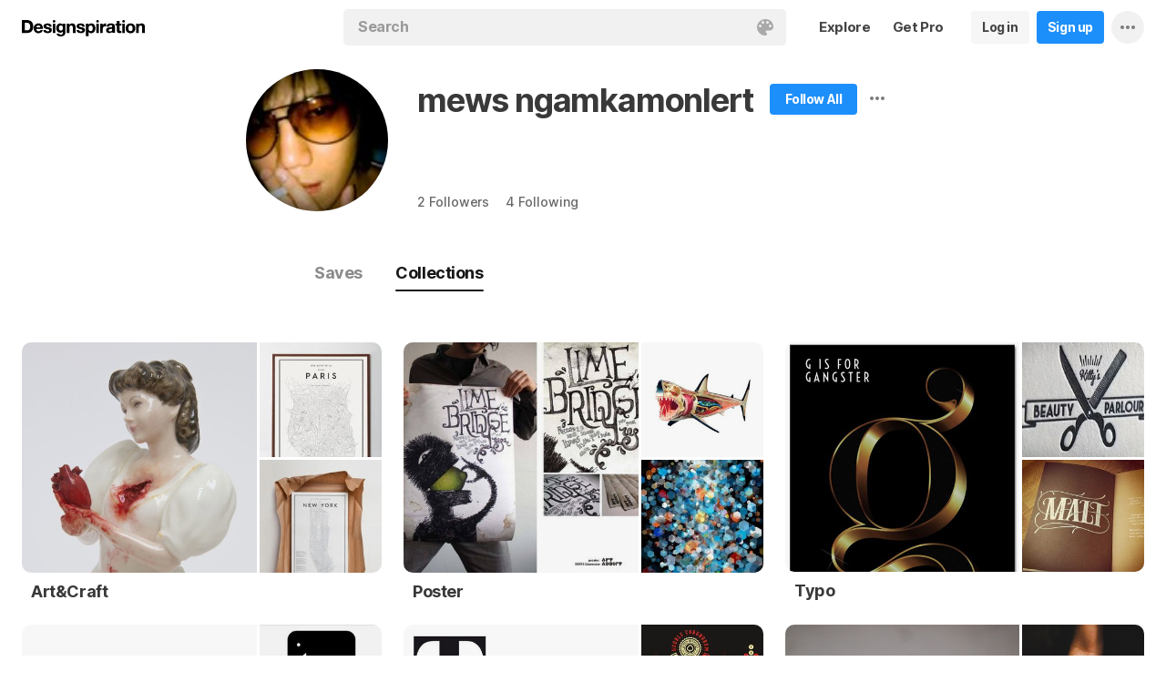

--- FILE ---
content_type: text/html; charset=UTF-8
request_url: https://www.designspiration.com/muse/
body_size: 9491
content:
<!DOCTYPE html>
<html lang="en" class="en Light" data-controller="profile profileCollections" data-page="profile-collections" data-an="User Profiles|Profile Collections|1">
<head>

<meta http-equiv="Content-Type" content="text/html;charset=UTF-8">
<meta http-equiv="x-dns-prefetch-control" content="on">
<meta name="viewport" content="width=device-width, initial-scale=1.0, minimum-scale=1.0, user-scalable=no">

<link rel="dns-prefetch" href="https://s.dspncdn.com">
<link rel="preconnect" href="https://s.dspncdn.com">
<link rel="dns-prefetch" href="https://dspncdn.com">
<link rel="preconnect" href="https://dspncdn.com">

<link rel="preload" href="https://s.dspncdn.com/a1/webapp/fonts/Inter/Inter-roman-var.woff2" as="font" type="font/woff2" crossorigin="anonymous">
<link rel="preload" href="https://s.dspncdn.com/a1/webapp/fonts/Inter/Inter-italic-var.woff2" as="font" type="font/woff2" crossorigin="anonymous">

<title>Collections mews ngamkamonlert (@muse) has discovered on Designspiration</title>

<meta name="description" content="Find inspiration from mews ngamkamonlert (@muse) on Designspiration.">

<meta name="keywords" content="designspiration, designinspiration, designspirations, moodboards, inspiration, design inspiration, discover inspiration, image search, dspn, photography inspiration, architecture inspiration, web design inspiration">

<meta name="referrer" content="origin-when-cross-origin">
<meta name="csrf-name" content="X_CSRF_TOKEN">
<meta name="csrf-token" content="db1be43c42a324aeec57a7e54020bd791d38b4ae75139f9cdcfb46f248098334">
<link rel="apple-touch-icon" href="https://s.dspncdn.com/a1/webapp/img/favicons/apple-touch-icon-144x144.png">
<link rel="icon" href="https://s.dspncdn.com/a1/webapp/img/favicons/favicon-32x32.png">

<link rel="search" type="application/opensearchdescription+xml" href="/opensearch.xml" title="Designspiration">
<link rel="publisher" href="https://plus.google.com/+designspiration">


<link rel="canonical" href="https://www.designspiration.com/muse/">

<meta name="application-name" content="Designspiration">
<meta name="msapplication-TileColor" content="#FFFFFF">
<meta name="msapplication-TileImage" content="https://s.dspncdn.com/a1/webapp/img/favicons/mstile-144x144.png">
<meta name="theme-color" content="#FFFFFF" property="theme-color">

<meta name="twitter:card" content="summary_large_image">
<meta name="twitter:site" content="@designspiration">
<meta name="twitter:url" content="https://www.designspiration.com/muse/">
<meta name="twitter:title" content="Collections mews ngamkamonlert (@muse) has discovered on Designspiration">
<meta name="twitter:description" content="Find inspiration from mews ngamkamonlert (@muse) on Designspiration.">
<meta name="twitter:image" content="https://dspncdn.com/a1/avatars/400x/03/99/03998b6fa547b28f5bba048563617fe2.jpg">

<meta property="fb:app_id" content="129861400415426">
<meta property="og:site_name" content="Designspiration">
<meta property="og:url" content="https://www.designspiration.com/muse/">
<meta property="og:title" content="Collections mews ngamkamonlert (@muse) has discovered on Designspiration">
<meta property="og:description" content="Find inspiration from mews ngamkamonlert (@muse) on Designspiration.">
<meta property="og:image" content="https://dspncdn.com/a1/avatars/400x/03/99/03998b6fa547b28f5bba048563617fe2.jpg">
<meta property="og:type" content="website">

<link rel="stylesheet" type="text/css" href="https://s.dspncdn.com/a1/webapp/css/pages/desktop-472dbb35.css" media="all">
<link rel="stylesheet" type="text/css" href="https://s.dspncdn.com/a1/webapp/css/pages/profile-0ea098ca.css" media="all">


<script type="text/javascript">var App={config:{"BASE_URL":"https:\/\/www.designspiration.com","CDN_LOCAL":"https:\/\/s.dspncdn.com\/a1\/webapp","IMG_URL":"https:\/\/dspncdn.com\/a1","DEBUG":false,"DEVELOPMENT":false,"isLoggedIn":false,"isSubscriber":false,"isEmailConfirmed":null,"gridItemWidth":236,"gridItemMaxHeight":600,"gridItemGutter":24,"gridMinColumns":2,"gridMaxColumns":9,"lastAccessUI":"signup","fb_auth_app_id":"129861400415426","fb_graph_version":"v8.0","g_auth_client_id":"167338216752-gm3r3tnodgm7nfbigdqk61678gvk0gdl.apps.googleusercontent.com","g_rc_idv2":"6LfO5JgnAAAAAPUAY8At06mha-1AXR468pJ84DrA","stripe":"pk_live_aYMhNb4xKtWxpOD5VZkiX0SJ","proPlanMo":5,"proPlanYr":50,"gaEnabled":true,"gaAccountNumber":"G-XWM7TRSE8F","user":{"userID":false,"username":null,"displayName":null,"colorMode":"Light","survey":false}},COMPONENTS:{"account-verification":"ucekvdjB45AEbAzcxsmE7zh1","acquisition-announcement":"u42tDzpr0wjm4heeavtqwjlm","alert":"AuAyB060rs6uqsB826nAnset","autocomplete":"n1mgtCq4mDhp3av3w45rzd81","cancel-subscription":"q5tlb0v1l0ky1177orzyo21g","change-password":"u4aeAtg7kau4o3Bmosdd7icd","change-plan":"5ohhobtCyf0cB20hpsvCklkq","collection-collaboration":"5l0uf6bij2866347z5gjaqex","color-search":"glE6EsnqouB4nBn6mooy2490","create-collection":"tpAqmx40jdfk20zE67671jta","create-subscription":"wl5mpucoC76fcxeh39ys0e6a","create-vision":"nf4Dwv2qvE4rxo9c9j9BjEdA","delete-account-request":"ypwju993gs028Bui5j6c1uA1","edit-collection":"tborgdixnzdm1f8BClwEjAdq","edit-save":"yu7CnigwqE8t6tkC5Aju5smx","feature-announcement":"AynoylpEx8yclD8Bms7cp6vk","login-pro":"hhpywEax8ckuatlBghdqtoDu","login":"7Ajfeuuy61vyqdgqfszxl0e0","renew-subscription":"mroAh47ei2DEmz7Arqw2Extd","report":"x83slfzwAoE61E3e3luBnh6v","save-closeup":"klbBl1gesu8dxEazo14ss2f9","save-from-website":"cEfzdD4jje9C6Agu62bgy00E","save-to-collection":"b9Aep1mv98n5AB45hps646u2","share":"5iw4eqbq1i5jlylmqbt5eyx6","signup-pro":"vlo027zEzzm2dswl6y56vcm6","signup":"0rm2Bfmh4kkofhshlAfqqbrE","survey":"xqg9u5ucrEt89mysa7mn0e5m","update-card":"wtjntrjhCthpi96zhbvl2C3A","upload-media":"zj8z0mfxhouDB2xDy7lbvcue","visual-search":"bd3C0AyvvhBfra2wfsAdbtow"},data:false,browser:{height:0,width:0,pageHeight:0,pageWidth:0,init:function(){this.height=this.getWindowHeight(),this.width=this.pageWidth=this.getWindowWidth()},getPageHeight:function(){var t=document.body,e=document.documentElement;return Math.max(Math.max(t.scrollHeight,e.scrollHeight),Math.max(t.offsetHeight,e.offsetHeight),Math.max(t.clientHeight,e.clientHeight))},getWindowHeight:function(){return document.documentElement.clientHeight||window.innerHeight},getWindowWidth:function(){return document.documentElement.clientWidth||document.body.scrollWidth||window.innerWidth},getViewportHeight:function(){return window.innerHeight}}};App.browser.init();</script>

<script defer type="text/javascript" src="https://s.dspncdn.com/a1/webapp/js/desktop-427ced75.js"></script>

<script>var PaginationParams={"next":null,"prev":null,"current":1,"has_more":false,"id":null,"max_viewable":2};</script>
</head>

<body>
    <div class="App ProfileCollections Profile">
	    <div class="Header">
	<div class="headerContainer">
		<div class="logoContainer">
	        <a href="/" class="logoLink">
	            <svg xmlns="http://www.w3.org/2000/svg" width="136" height="18"><path d="M6.104.078H0v14.087h6.104c4 0 6.417-2.66 6.417-7.122 0-4.226-2.504-6.965-6.417-6.965zm-.235 11.27H3.287V2.974h2.035c2.66 0 3.835 1.33 3.835 4.383 0 3.6-2.27 4-3.287 4zM35.374 0c-.783 0-1.487.626-1.487 1.4s.626 1.4 1.487 1.4c.783 0 1.487-.626 1.487-1.4S36.156 0 35.374 0zm1.408 4h-2.896v10.252h2.896V4zm8.298 1.176c-.626-1.017-1.565-1.487-2.974-1.487-3.052 0-4.383 2.66-4.383 5.087 0 3.2 1.643 5.165 4.383 5.165 1.33 0 2.426-.548 2.974-1.4v1.096c0 .783-.235 1.4-.626 1.878-.4.4-.86.548-1.565.548-1.017 0-1.644-.4-1.878-1.096h-2.974C38.27 17.06 40.462 18 42.497 18c4.383 0 5.322-2.504 5.322-4.54V4H45v1.174h.078zM42.8 11.66c-2.035 0-2.2-2.27-2.2-2.974 0-1.33.548-2.817 2.2-2.817 1.878 0 2.27 1.643 2.27 3.052s-.704 2.74-2.27 2.74zm33.27-7.98c-1.33 0-2.348.47-2.974 1.4V3.992H70.28v13.774h2.896V13.07c.626.86 1.8 1.4 2.974 1.4 3.13 0 4.54-2.74 4.54-5.322.078-2.504-1.174-5.478-4.617-5.478zm-.548 8.53c-2.113 0-2.348-2.2-2.348-3.13s.235-3.2 2.348-3.2c1.722 0 2.348 1.643 2.348 3.2 0 1.174-.313 3.13-2.348 3.13zm9-8.22h-2.896v10.252h2.896V4zm-1.41-4c-.783 0-1.487.626-1.487 1.4s.626 1.4 1.487 1.4c.783 0 1.487-.626 1.487-1.4S83.897 0 83.114 0zm9.468 7.044V3.757h-.078c-.235-.078-.47-.078-.626-.078-1.33 0-2.504.86-3.2 2.035V3.992h-2.74v10.252h2.896V9.86c0-1.957.86-2.974 2.66-2.974.313 0 .704.078 1.017.157h.078zm9.548 4.852V6.73c0-2.035-1.487-3.052-4.54-3.052-2.2 0-4.383.783-4.54 3.365V7.2h2.817v-.078c.078-1.017.548-1.487 1.643-1.487 1.017 0 1.644.235 1.644 1.252 0 .86-1.017 1.017-2.348 1.096-.313 0-.626.078-.86.078-1.722.235-3.522.783-3.522 3.13 0 1.878 1.33 3.13 3.522 3.13 1.33 0 2.504-.4 3.365-1.174 0 .235.078.548.157.86v.078h2.974l-.078-.157c-.157-.235-.235-1.017-.235-2.035zm-2.974-1.644c0 1.487-.704 2.27-2.2 2.27-1.096 0-1.644-.4-1.644-1.174 0-.86.626-1.174 1.565-1.4.235 0 .47-.078.626-.078.626-.078 1.174-.157 1.565-.4v.783h.078zm8.06-9.312h-2.896v3.052h-1.643v2.035h1.643v5.87c0 2.2 1.722 2.504 3.287 2.504l1.644-.078h.078v-2.348h-.078c-.235.078-.548.078-.86.078-.86 0-1.096-.235-1.096-1.096v-5h2.035V3.992h-2.113V.94zm4.46-.94c-.782 0-1.487.626-1.487 1.4s.626 1.4 1.487 1.4c.783 0 1.487-.626 1.487-1.4-.078-.783-.704-1.4-1.487-1.4zm1.41 4h-2.896v10.252h2.896V4zm6.183-.3c-3.2 0-5.322 2.113-5.322 5.4s2.113 5.4 5.322 5.4 5.322-2.113 5.322-5.4-2.113-5.4-5.322-5.4zm0 8.53c-2.035 0-2.348-1.957-2.348-3.13s.313-3.13 2.348-3.13 2.348 1.957 2.348 3.13-.313 3.13-2.348 3.13zm11.974-8.532c-1.252 0-2.426.626-3.052 1.565V4h-2.74v10.252h2.896V8.53c0-1.643.626-2.504 1.956-2.504 1.174 0 1.8.704 1.8 2.426v5.8h2.974v-6.26c0-2.2-.704-4.383-3.835-4.304zm-76.148 0c-1.252 0-2.426.626-3.052 1.565V4h-2.74v10.252H52.2V8.53c0-1.643.626-2.504 1.957-2.504 1.174 0 1.8.704 1.8 2.426v5.8h2.974v-6.26c0-2.2-.704-4.383-3.835-4.304zm10.956 4.305c-.235-.078-.548-.078-.783-.157-1.252-.235-2.348-.47-2.348-1.252s.94-.86 1.487-.86c1.174 0 1.722.47 1.8 1.33v.078h2.817v-.078c-.235-2.74-2.583-3.287-4.54-3.287-.94 0-2.66.157-3.678 1.174-.548.548-.783 1.252-.704 2.113.078 1.878 1.956 2.504 3.444 2.817 1.956.4 2.896.626 2.896 1.4 0 .86-.94 1.174-1.722 1.174-1.174 0-1.956-.548-2.035-1.487v-.078H59.87v.078c.157 2.2 1.957 3.444 4.774 3.444 1.4 0 4.696-.313 4.696-3.6-.078-1.8-1.644-2.426-3.287-2.817zm-36.312 0c-.235-.078-.548-.078-.783-.157-1.252-.235-2.348-.47-2.348-1.252s.94-.86 1.487-.86c1.174 0 1.722.47 1.8 1.33v.078h2.817v-.078c-.235-2.74-2.583-3.287-4.54-3.287-.94 0-2.66.157-3.678 1.174-.548.548-.783 1.252-.704 2.113.078 1.878 1.957 2.504 3.443 2.817 1.957.4 2.896.626 2.896 1.4 0 .86-.94 1.174-1.722 1.174-1.174 0-1.957-.548-2.035-1.487v-.078H23.48v.078c.157 2.2 1.956 3.444 4.774 3.444 1.4 0 4.696-.313 4.696-3.6.078-1.8-1.565-2.426-3.2-2.817zM18.236 3.68c-3.052 0-5.244 2.27-5.244 5.4 0 3.2 2.113 5.4 5.244 5.4 2.426 0 4.07-1.174 4.774-3.443v-.078h-2.583v.078c-.157.626-1.096 1.252-2.113 1.252-1.487 0-2.27-.783-2.426-2.426h7.278v-.078c.078-1.8-.4-3.522-1.487-4.617-.783-1.017-2.035-1.487-3.443-1.487zm-2.27 4.226c.078-.783.626-1.957 2.2-1.957 1.487 0 1.957 1.096 2.113 1.957h-4.304z"></path></svg>	        </a>
		</div>

		<div class="rightHeaderContent">
			<ul class="navItems">

										

					<li class="navItem hideableNavItem">
						<a href="/explore/" class="textHeaderButton">
							<span>Explore</span>
						</a>
	                </li>

					<li class="navItem lastNextNavItem hideableNavItem">
						<a href="/pro/" class="textHeaderButton getProButton">
							<span>Get Pro</span>
						</a>
	                </li>

					<li class="navItem hideableNavItem">
						<a href="/login/" class="loginHeaderButton">
							<span>Log in</span>
						</a>
					</li>
	
					<li class="navItem hideableNavItem">
						<a href="/signup/" class="signupHeaderButton">
							<span>Sign up</span>
						</a>
					</li>

				
				<li class="navItem">
					<button type="button" class="more dropdownTrigger btn" data-type="more">
						<span class="moreDropdownContainer">
							<svg xmlns="http://www.w3.org/2000/svg" width="16" height="4" fill-rule="evenodd">
								<path d="M2 0a2 2 0 1 0 0 4 2 2 0 1 0 0-4m6 0a2 2 0 1 0 0 4 2 2 0 1 0 0-4m6 0a2 2 0 1 0 0 4 2 2 0 1 0 0-4"></path>
							</svg>
						</span>
					</button>

					<div class="dropdown module moreDropdown" data-pos="right">
					    <div class="moduleContainer">
						    <div class="dropdownCaret">
						        <div class="dropdownCaretOuter up"></div>
						        <div class="dropdownCaretInner up"></div>		    
						    </div>

					        <div class="dropdownContainer">
					            <ul class="dropNavItems">							
														
					                <li class="loginAndSignup">
										<a href="/login/" class="loginHeaderButton">
											<span>Log in</span>
										</a>

										<a href="/signup/" class="signupHeaderButton">
											<span>Sign up</span>
										</a>
					                </li>
								
					                <li>
					                    <a href="/about/" class="dropNavItem">About</a>
					                </li>

					                <li>
					                    <a href="/pro/" class="dropNavItem">Pro Account</a>
					                </li>

					                <li>
					                    <a href="https://blog.designspiration.com" class="dropNavItem">News &amp; Updates</a>
					                </li>

					                <li>
					                    <a href="/about/support/" class="dropNavItem">Support</a>
					                </li>

					                <li>
					                    <a href="/sitemap/users/a/" class="dropNavItem">Sitemap</a>
					                </li>
	
					                <li class="line"></li>

					                <li>
					                    <a href="/" class="dropNavItem">Back to Home</a>
					                </li>
					            </ul>
					        </div>
					    </div>
					
					    <div class="moduleOverlay canClose"></div>
					</div>
				</li>
				
				<li class="navItem">
									</li>
			</ul>
		</div>

		<div class="centerHeaderContent">
		    <div class="searchForm">
	        	<form action="/search/" method="GET" name="search">
					<div class="background">
						<ul class="searchTray">
							<li class="searchTokenItem tokenInput">
								<input autocomplete="off" type="text" name="q" class="field" data-text="Search" placeholder="Search">
								
								<div class="searchIcons">
									
									<button class="colorSearchTrigger">
										<svg class="colorSearchIcon" width="18" height="18" viewBox="0 0 18 18" fill="none" xmlns="http://www.w3.org/2000/svg">
											<path fill-rule="evenodd" clip-rule="evenodd" d="M0 9c0 4.97 4.5 9 8.635 9 2.92 0 2.554-1.946 1.946-2.554s-1.095-1.094-.973-1.824c.1-.6.608-1.095 1.703-1.095h1.58c1.338 0 2.797-.243 3.65-.973C17.514 10.72 18 9.486 18 8.15 18 3.77 14.28 0 9.243 0S0 4.03 0 9zm4.986-1.46A1.46 1.46 0 0 1 3.527 9a1.46 1.46 0 0 1-1.459-1.459 1.46 1.46 0 0 1 1.459-1.459 1.46 1.46 0 0 1 1.459 1.459zM14.473 9a1.46 1.46 0 0 0 1.46-1.459 1.46 1.46 0 0 0-1.46-1.459 1.46 1.46 0 0 0-1.459 1.459A1.46 1.46 0 0 0 14.473 9zm-1.46-5.35a1.46 1.46 0 0 1-1.46 1.459 1.46 1.46 0 0 1-1.46-1.459 1.46 1.46 0 0 1 1.46-1.459 1.46 1.46 0 0 1 1.46 1.459zm-6.568 1.46a1.46 1.46 0 0 0 1.459-1.459 1.46 1.46 0 0 0-1.459-1.459 1.46 1.46 0 0 0-1.459 1.459 1.46 1.46 0 0 0 1.459 1.459z"></path>
										</svg>
									</button>

																	</div>
							</li>
						</ul>
					</div>
				</form>
		
	            <div class="searchSuggestions">
	<div class="canClose"></div>
	<div class="searchSuggestionAligner">
		<div class="searchSuggestionContainer">
			<ul class="suggestionTray"></ul>

<!--
			<div class="paletteSuggestionContainer">
				<span class="trayTitle">Palettes</span>
								
				<div class="paletteSuggestions">
					<div class="horizontalScroller">
					  	<div class="outerHorizontalScroller">
						    <div class="innerHorizontalScroller">
					        	<ul class="scrollerGuide"></ul>
				        	</div>
					    </div>
	
						<button class="prevShift">
							<svg xmlns="http://www.w3.org/2000/svg" width="9" height="15">
								<path d="M8.6 12.73L3.26 7.5 8.6 2.27c.256-.248.4-.586.4-.94s-.144-.69-.4-.94c-.534-.523-1.383-.523-1.916 0L.4 6.548c-.534.523-.534 1.368 0 1.89l6.283 6.17c.534.523 1.383.523 1.916 0 .256-.248.4-.586.4-.94s-.144-.69-.4-.94z"></path>
							</svg>
						</button>
						
						<button class="nextShift active">
							<svg xmlns="http://www.w3.org/2000/svg" width="9" height="15">
								<path d="M.4 12.73L5.74 7.5.4 2.27c-.256-.248-.4-.586-.4-.94S.144.64.4.392c.534-.523 1.383-.523 1.916 0L8.6 6.548c.534.523.534 1.368 0 1.89l-6.283 6.17c-.534.523-1.383.523-1.916 0-.256-.248-.4-.586-.4-.94s.144-.69.4-.94z"></path>
							</svg>
						</button>
					</div>
				</div>
			</div>
			
			<div class="colorSuggestionContainer">
				<span class="trayTitle">Colors</span>
								
				<div class="colorSuggestions">
					<div class="horizontalScroller">
					  	<div class="outerHorizontalScroller">
						    <div class="innerHorizontalScroller">
					        	<ul class="scrollerGuide"></ul>
				        	</div>
					    </div>
	
						<button class="prevShift">
							<svg xmlns="http://www.w3.org/2000/svg" width="9" height="15">
								<path d="M8.6 12.73L3.26 7.5 8.6 2.27c.256-.248.4-.586.4-.94s-.144-.69-.4-.94c-.534-.523-1.383-.523-1.916 0L.4 6.548c-.534.523-.534 1.368 0 1.89l6.283 6.17c.534.523 1.383.523 1.916 0 .256-.248.4-.586.4-.94s-.144-.69-.4-.94z"></path>
							</svg>
						</button>
						
						<button class="nextShift active">
							<svg xmlns="http://www.w3.org/2000/svg" width="9" height="15">
								<path d="M.4 12.73L5.74 7.5.4 2.27c-.256-.248-.4-.586-.4-.94S.144.64.4.392c.534-.523 1.383-.523 1.916 0L8.6 6.548c.534.523.534 1.368 0 1.89l-6.283 6.17c-.534.523-1.383.523-1.916 0-.256-.248-.4-.586-.4-.94s.144-.69.4-.94z"></path>
							</svg>
						</button>
					</div>
				</div>
			</div>
-->

		</div>
	</div>
</div>		    </div>
		</div>
	</div>
</div>
	    <div class="AppContent">		    
        	<div class="profileHeader">
	<div class="profileHeaderContainer">
		<div class="profilePictureWrapper">
			<a href="/muse/" class="profilePictureContainer" style="background-color:#bb8750;">
				<img alt="mews ngamkamonlert" src="https://dspncdn.com/a1/avatars/100x/03/99/03998b6fa547b28f5bba048563617fe2.jpg" class="profilePicture" srcset="https://dspncdn.com/a1/avatars/100x/03/99/03998b6fa547b28f5bba048563617fe2.jpg 1x, https://dspncdn.com/a1/avatars/400x/03/99/03998b6fa547b28f5bba048563617fe2.jpg 2x">		
			</a>
					
		</div>
		
		<div class="profileDetails clearfix">
			<div class="profileNameAndFollow">
				<div class="profileNameBumper">
					<h1><a href="/muse/" class="profileDisplayName">mews ngamkamonlert</a></h1>
				</div>

				<div class="profileActionContainer">
																		<a href="/signup/?referrer=%2Fmuse%2F" class="profileSignup">
								<span>Follow All</span>	    				
							</a>
						
															<div class="profileMoreContainer" data-id="60130">
						<button type="button" class="profileMore dropdownTrigger" data-type="more">
							<span></span>
						</button>

						<div class="dropdown module moreDropdown" data-pos="right">
							<div class="moduleContainer">
								<div class="dropdownCaret">
									<div class="dropdownCaretOuter up"></div>
									<div class="dropdownCaretInner up"></div>		    
								</div>

								<div class="dropdownContainer round3px">
									<ul class="dropNavItems">
										<li>
											<button type="button" class="reportTrigger dropNavItem" data-url="muse">Report</button>
										</li>
						
										<li>
											<button type="button" class="shareTrigger dropNavItem">Share Profile</button>
										</li>
									</ul>
								</div>
							</div>
						
							<div class="moduleOverlay canClose"></div>
						</div>
					</div>
									</div>
			</div>

			<p class="profileDescription"></p>

						<div class="profileWebsiteContainer">
				<a href="" rel="nofollow" target="_blank" class="profileWebsite website" title="Visit Website">
									</a>
			</div>
			
			<div class="profileSubDetails">

								
				<a href="/muse/followers/" class="profileSubLink" title="2 Followers">2 <span>Followers</span></a><a href="/muse/following/" class="profileSubLink" title="4 Following">4 <span>Following</span></a>
			</div>
		</div>

		<div class="profileNavToggle">
			<div class="profileToggleSection savesToggle">
				<a href="/muse/saves/" class="profileToggle">Saves</a>
			</div>

			<div class="profileToggleSection collectionsToggle">
				<a href="/muse/" class="profileToggle active">Collections</a>
			</div>

					</div>
	</div>
</div>

			<div class="gridItemsContainer">
				<div class="content gridItems collectionItems">
										
											
	<div class="gridItem collection" data-id="1714888947832">
	    <div class="gridItemWrapper">
	        <div class="gridItemInnerWrap">
	    		<div class="gridItemDisplay">
	    			<a href="/muse/art-craft/" class="gridItemTrigger">
	    			    <div class="cover" style="background-image:url(https://dspncdn.com/a1/media/472x/b3/c7/cf/b3c7cfaf4c69555e2133b32c060e1aee.jpg);">
		    			    <div class="dim"></div>
	    			    </div>
	
	                    <div class="thumbs">
	                        	                        							<div class="thumb"style="background-image:url(https://dspncdn.com/a1/media/236x/4f/76/82/4f768277e05879078301a780c6eb41b4.jpg);">
								<div class="dim"></div>
							</div>
	                        	                        							<div class="thumb"style="background-image:url(https://dspncdn.com/a1/media/236x/e4/0e/82/e40e82d3c8b68a63a6d4becf4cb8e1a5.jpg);">
								<div class="dim"></div>
							</div>
	                        	                    </div>
	    			</a>
	
	    				    		</div>
	
				<div class="detail">
		            <a href="/muse/art-craft/" class="name">Art&amp;Craft</a>
		
		            <span class="icons">
												            </span>
				</div>
	        </div>
	    </div>
	</div>
	
	<div class="gridItem collection" data-id="1714888949512">
	    <div class="gridItemWrapper">
	        <div class="gridItemInnerWrap">
	    		<div class="gridItemDisplay">
	    			<a href="/muse/poster/" class="gridItemTrigger">
	    			    <div class="cover" style="background-image:url(https://dspncdn.com/a1/media/472x/c9/bf/2d/c9bf2de513211d6e87e315663cca3791.jpg);">
		    			    <div class="dim"></div>
	    			    </div>
	
	                    <div class="thumbs">
	                        	                        							<div class="thumb"style="background-image:url(https://dspncdn.com/a1/media/236x/9e/8a/aa/9e8aaacb7a8656409ecedde8544598d1.jpg);">
								<div class="dim"></div>
							</div>
	                        	                        							<div class="thumb"style="background-image:url(https://dspncdn.com/a1/media/236x/90/c3/6b/90c36b2d74f0e345582e951efde11f32.jpg);">
								<div class="dim"></div>
							</div>
	                        	                    </div>
	    			</a>
	
	    				    		</div>
	
				<div class="detail">
		            <a href="/muse/poster/" class="name">Poster</a>
		
		            <span class="icons">
												            </span>
				</div>
	        </div>
	    </div>
	</div>
	
	<div class="gridItem collection" data-id="1714889116014">
	    <div class="gridItemWrapper">
	        <div class="gridItemInnerWrap">
	    		<div class="gridItemDisplay">
	    			<a href="/muse/typo/" class="gridItemTrigger">
	    			    <div class="cover" style="background-image:url(https://dspncdn.com/a1/media/472x/95/91/6e/95916e8554a95aa99b62faf656b09cab.jpg);">
		    			    <div class="dim"></div>
	    			    </div>
	
	                    <div class="thumbs">
	                        	                        							<div class="thumb"style="background-image:url(https://dspncdn.com/a1/media/236x/41/36/73/4136739d3610985264d60a14149b1ef7.jpg);">
								<div class="dim"></div>
							</div>
	                        	                        							<div class="thumb"style="background-image:url(https://dspncdn.com/a1/media/236x/93/1d/6c/931d6cf3c37c88e65eba190e627f85a1.jpg);">
								<div class="dim"></div>
							</div>
	                        	                    </div>
	    			</a>
	
	    				    		</div>
	
				<div class="detail">
		            <a href="/muse/typo/" class="name">Typo</a>
		
		            <span class="icons">
												            </span>
				</div>
	        </div>
	    </div>
	</div>
	
	<div class="gridItem collection" data-id="1714889116017">
	    <div class="gridItemWrapper">
	        <div class="gridItemInnerWrap">
	    		<div class="gridItemDisplay">
	    			<a href="/muse/logo/" class="gridItemTrigger">
	    			    <div class="cover" style="background-image:url(https://dspncdn.com/a1/media/472x/d4/6a/e6/d46ae6bea584ca9070e0a96568213841.jpg);">
		    			    <div class="dim"></div>
	    			    </div>
	
	                    <div class="thumbs">
	                        	                        							<div class="thumb"style="background-image:url(https://dspncdn.com/a1/media/236x/91/95/2e/91952e8ba3ec8f4a02554ed0e0c74241.jpg);">
								<div class="dim"></div>
							</div>
	                        	                        							<div class="thumb"style="background-image:url(https://dspncdn.com/a1/media/236x/01/ae/e8/01aee81da06eb47c45e84d54a9b548a1.jpg);">
								<div class="dim"></div>
							</div>
	                        	                    </div>
	    			</a>
	
	    				    		</div>
	
				<div class="detail">
		            <a href="/muse/logo/" class="name">LOGO</a>
		
		            <span class="icons">
												            </span>
				</div>
	        </div>
	    </div>
	</div>
	
	<div class="gridItem collection" data-id="1714889135763">
	    <div class="gridItemWrapper">
	        <div class="gridItemInnerWrap">
	    		<div class="gridItemDisplay">
	    			<a href="/muse/layout/" class="gridItemTrigger">
	    			    <div class="cover" style="background-image:url(https://dspncdn.com/a1/media/472x/2e/46/c1/2e46c155db67a6588833ff5b9490122e.jpg);">
		    			    <div class="dim"></div>
	    			    </div>
	
	                    <div class="thumbs">
	                        	                        							<div class="thumb"style="background-image:url(https://dspncdn.com/a1/media/236x/fa/1b/4b/fa1b4bce1a7ce390b5eaf3ec1c51084c.jpg);">
								<div class="dim"></div>
							</div>
	                        	                        							<div class="thumb"style="background-image:url(https://dspncdn.com/a1/media/236x/83/f0/52/83f052f9e20e025a947f34d35e28bfc8.jpg);">
								<div class="dim"></div>
							</div>
	                        	                    </div>
	    			</a>
	
	    				    		</div>
	
				<div class="detail">
		            <a href="/muse/layout/" class="name">Layout</a>
		
		            <span class="icons">
												            </span>
				</div>
	        </div>
	    </div>
	</div>
	
	<div class="gridItem collection" data-id="1714889135764">
	    <div class="gridItemWrapper">
	        <div class="gridItemInnerWrap">
	    		<div class="gridItemDisplay">
	    			<a href="/muse/tattoo/" class="gridItemTrigger">
	    			    <div class="cover" style="background-image:url(https://dspncdn.com/a1/media/472x/d8/f8/bf/d8f8bf30502ca702ec4c7040030f886d.jpg);">
		    			    <div class="dim"></div>
	    			    </div>
	
	                    <div class="thumbs">
	                        	                        							<div class="thumb"style="background-image:url(https://dspncdn.com/a1/media/236x/69/5e/9c/695e9c4d880c90168e52c8b0bea922ba.jpg);">
								<div class="dim"></div>
							</div>
	                        	                        							<div class="thumb">
								<div class="dim"></div>
							</div>
	                        	                    </div>
	    			</a>
	
	    				    		</div>
	
				<div class="detail">
		            <a href="/muse/tattoo/" class="name">tattoo</a>
		
		            <span class="icons">
												            </span>
				</div>
	        </div>
	    </div>
	</div>
	
	<div class="gridItem collection" data-id="1714889151453">
	    <div class="gridItemWrapper">
	        <div class="gridItemInnerWrap">
	    		<div class="gridItemDisplay">
	    			<a href="/muse/light/" class="gridItemTrigger">
	    			    <div class="cover" style="background-image:url(https://dspncdn.com/a1/media/472x/67/9b/08/679b087cf36cf068adbdaa77c05b00b0.jpg);">
		    			    <div class="dim"></div>
	    			    </div>
	
	                    <div class="thumbs">
	                        	                        							<div class="thumb">
								<div class="dim"></div>
							</div>
	                        	                        							<div class="thumb">
								<div class="dim"></div>
							</div>
	                        	                    </div>
	    			</a>
	
	    				    		</div>
	
				<div class="detail">
		            <a href="/muse/light/" class="name">light</a>
		
		            <span class="icons">
												            </span>
				</div>
	        </div>
	    </div>
	</div>
	
	<div class="gridItem collection" data-id="1714889190344">
	    <div class="gridItemWrapper">
	        <div class="gridItemInnerWrap">
	    		<div class="gridItemDisplay">
	    			<a href="/muse/drawing/" class="gridItemTrigger">
	    			    <div class="cover" style="background-image:url(https://dspncdn.com/a1/media/472x/93/b3/67/93b367f917be08db90c4498edd53eca8.jpg);">
		    			    <div class="dim"></div>
	    			    </div>
	
	                    <div class="thumbs">
	                        	                        							<div class="thumb"style="background-image:url(https://dspncdn.com/a1/media/236x/cb/c1/79/cbc179c2fb9b041697acc5704d4cb507.jpg);">
								<div class="dim"></div>
							</div>
	                        	                        							<div class="thumb"style="background-image:url(https://dspncdn.com/a1/media/236x/7f/d7/d1/7fd7d1f1dcd6d9cf3cb4e21c87f45529.jpg);">
								<div class="dim"></div>
							</div>
	                        	                    </div>
	    			</a>
	
	    				    		</div>
	
				<div class="detail">
		            <a href="/muse/drawing/" class="name">drawing</a>
		
		            <span class="icons">
												            </span>
				</div>
	        </div>
	    </div>
	</div>
	
	<div class="gridItem collection" data-id="1714889190522">
	    <div class="gridItemWrapper">
	        <div class="gridItemInnerWrap">
	    		<div class="gridItemDisplay">
	    			<a href="/muse/illustration/" class="gridItemTrigger">
	    			    <div class="cover" style="background-image:url(https://dspncdn.com/a1/media/472x/11/6e/ab/116eab06382a761ce9178552e8a2fbdf.jpg);">
		    			    <div class="dim"></div>
	    			    </div>
	
	                    <div class="thumbs">
	                        	                        							<div class="thumb"style="background-image:url(https://dspncdn.com/a1/media/236x/04/f2/7c/04f27cb0c5d97eb002bb91058a4f800b.jpg);">
								<div class="dim"></div>
							</div>
	                        	                        							<div class="thumb"style="background-image:url(https://dspncdn.com/a1/media/236x/1b/33/24/1b33243474fe55f1e66af6019a9d8793.jpg);">
								<div class="dim"></div>
							</div>
	                        	                    </div>
	    			</a>
	
	    				    		</div>
	
				<div class="detail">
		            <a href="/muse/illustration/" class="name">illustration</a>
		
		            <span class="icons">
												            </span>
				</div>
	        </div>
	    </div>
	</div>
	
	<div class="gridItem collection" data-id="1714889249438">
	    <div class="gridItemWrapper">
	        <div class="gridItemInnerWrap">
	    		<div class="gridItemDisplay">
	    			<a href="/muse/packaging/" class="gridItemTrigger">
	    			    <div class="cover" style="background-image:url(https://dspncdn.com/a1/media/472x/49/d9/a9/49d9a9cb44057c512fdd2e867ecb8d73.jpg);">
		    			    <div class="dim"></div>
	    			    </div>
	
	                    <div class="thumbs">
	                        	                        							<div class="thumb"style="background-image:url(https://dspncdn.com/a1/media/236x/d2/d5/19/d2d519c9acd434c0cf3f1d84e8bb31d9.jpg);">
								<div class="dim"></div>
							</div>
	                        	                        							<div class="thumb"style="background-image:url(https://dspncdn.com/a1/media/236x/8b/00/aa/8b00aa698db6f20b4a82f96c8eb249a8.jpg);">
								<div class="dim"></div>
							</div>
	                        	                    </div>
	    			</a>
	
	    				    		</div>
	
				<div class="detail">
		            <a href="/muse/packaging/" class="name">packaging</a>
		
		            <span class="icons">
												            </span>
				</div>
	        </div>
	    </div>
	</div>
	
	<div class="gridItem collection" data-id="1714889420987">
	    <div class="gridItemWrapper">
	        <div class="gridItemInnerWrap">
	    		<div class="gridItemDisplay">
	    			<a href="/muse/vintage/" class="gridItemTrigger">
	    			    <div class="cover" style="background-image:url(https://dspncdn.com/a1/media/472x/a1/7c/f3/a17cf31096248696a05b9f8e5e45b809.jpg);">
		    			    <div class="dim"></div>
	    			    </div>
	
	                    <div class="thumbs">
	                        	                        							<div class="thumb">
								<div class="dim"></div>
							</div>
	                        	                        							<div class="thumb">
								<div class="dim"></div>
							</div>
	                        	                    </div>
	    			</a>
	
	    				    		</div>
	
				<div class="detail">
		            <a href="/muse/vintage/" class="name">vintage</a>
		
		            <span class="icons">
												            </span>
				</div>
	        </div>
	    </div>
	</div>
	
	<div class="gridItem collection" data-id="1714889510438">
	    <div class="gridItemWrapper">
	        <div class="gridItemInnerWrap">
	    		<div class="gridItemDisplay">
	    			<a href="/muse/cars/" class="gridItemTrigger">
	    			    <div class="cover" style="background-image:url(https://dspncdn.com/a1/media/472x/a1/7c/f3/a17cf31096248696a05b9f8e5e45b809.jpg);">
		    			    <div class="dim"></div>
	    			    </div>
	
	                    <div class="thumbs">
	                        	                        							<div class="thumb">
								<div class="dim"></div>
							</div>
	                        	                        							<div class="thumb">
								<div class="dim"></div>
							</div>
	                        	                    </div>
	    			</a>
	
	    				    		</div>
	
				<div class="detail">
		            <a href="/muse/cars/" class="name">cars</a>
		
		            <span class="icons">
												            </span>
				</div>
	        </div>
	    </div>
	</div>
										</div>
			</div>

	        <div class="Pagination"></div>
	    </div>

		<div class="noscript">
	<noscript>
		<div class="message">Designspiration doesn't work unless you <a href="http://enable-javascript.com/" rel="nofollow">turn on JavaScript.</a></div>
	</noscript>
</div>
    </div>

	<div class="ComponentManager"></div>

    <script type="application/json" id="PJSD">{"page":{"user":{"isLoggedIn":false,"username":null,"user_id":false,"displayName":null,"email_confirmed":null,"showPromoted":false,"color_mode":"Light","survey":false,"is_my_profile":false},"ads":false},"data":[{"id":"1714888947832","collaborators":[{"added_at":"2014-06-04 00:44:33","invited_by":60130,"is_approved":1,"is_owner":1,"user_id":60130}],"cover":{"1x":"https:\/\/dspncdn.com\/a1\/media\/236x\/b3\/c7\/cf\/b3c7cfaf4c69555e2133b32c060e1aee.jpg","2x":"https:\/\/dspncdn.com\/a1\/media\/472x\/b3\/c7\/cf\/b3c7cfaf4c69555e2133b32c060e1aee.jpg"},"background":null,"is_collaborator":false,"is_collab":false,"is_following":false,"is_private":false,"is_search":false,"owner_id":60130,"owner_name":"mews ngamkamonlert","owner_url":"\/muse\/","owner_background":"#bb8750","owner_image":{"1x":"https:\/\/dspncdn.com\/a1\/avatars\/100x\/03\/99\/03998b6fa547b28f5bba048563617fe2.jpg","2x":"https:\/\/dspncdn.com\/a1\/avatars\/400x\/03\/99\/03998b6fa547b28f5bba048563617fe2.jpg"},"name":"Art&Craft","permalink":"art-craft","thumbs":[{"1x":"https:\/\/dspncdn.com\/a1\/media\/100x100\/4f\/76\/82\/4f768277e05879078301a780c6eb41b4.jpg","2x":"https:\/\/dspncdn.com\/a1\/media\/236x\/4f\/76\/82\/4f768277e05879078301a780c6eb41b4.jpg"},{"1x":"https:\/\/dspncdn.com\/a1\/media\/100x100\/e4\/0e\/82\/e40e82d3c8b68a63a6d4becf4cb8e1a5.jpg","2x":"https:\/\/dspncdn.com\/a1\/media\/236x\/e4\/0e\/82\/e40e82d3c8b68a63a6d4becf4cb8e1a5.jpg"},{"1x":"https:\/\/dspncdn.com\/a1\/media\/100x100\/03\/4a\/5c\/034a5c6431aea1d7f57880250aa2f4c3.jpg","2x":"https:\/\/dspncdn.com\/a1\/media\/236x\/03\/4a\/5c\/034a5c6431aea1d7f57880250aa2f4c3.jpg"}],"url":"\/muse\/art-craft\/","version":1.2,"type":"collection"},{"id":"1714888949512","collaborators":[{"added_at":"2014-06-10 06:20:07","invited_by":60130,"is_approved":1,"is_owner":1,"user_id":60130}],"cover":{"1x":"https:\/\/dspncdn.com\/a1\/media\/236x\/c9\/bf\/2d\/c9bf2de513211d6e87e315663cca3791.jpg","2x":"https:\/\/dspncdn.com\/a1\/media\/472x\/c9\/bf\/2d\/c9bf2de513211d6e87e315663cca3791.jpg"},"background":null,"is_collaborator":false,"is_collab":false,"is_following":false,"is_private":false,"is_search":false,"owner_id":60130,"owner_name":"mews ngamkamonlert","owner_url":"\/muse\/","owner_background":"#bb8750","owner_image":{"1x":"https:\/\/dspncdn.com\/a1\/avatars\/100x\/03\/99\/03998b6fa547b28f5bba048563617fe2.jpg","2x":"https:\/\/dspncdn.com\/a1\/avatars\/400x\/03\/99\/03998b6fa547b28f5bba048563617fe2.jpg"},"name":"Poster","permalink":"poster","thumbs":[{"1x":"https:\/\/dspncdn.com\/a1\/media\/100x100\/9e\/8a\/aa\/9e8aaacb7a8656409ecedde8544598d1.jpg","2x":"https:\/\/dspncdn.com\/a1\/media\/236x\/9e\/8a\/aa\/9e8aaacb7a8656409ecedde8544598d1.jpg"},{"1x":"https:\/\/dspncdn.com\/a1\/media\/100x100\/90\/c3\/6b\/90c36b2d74f0e345582e951efde11f32.jpg","2x":"https:\/\/dspncdn.com\/a1\/media\/236x\/90\/c3\/6b\/90c36b2d74f0e345582e951efde11f32.jpg"},{"1x":"https:\/\/dspncdn.com\/a1\/media\/100x100\/7f\/88\/ff\/7f88ff6e907a1425b34de99e055533e1.jpg","2x":"https:\/\/dspncdn.com\/a1\/media\/236x\/7f\/88\/ff\/7f88ff6e907a1425b34de99e055533e1.jpg"}],"url":"\/muse\/poster\/","version":1.2,"type":"collection"},{"id":"1714889116014","collaborators":[{"added_at":"2019-02-02 15:15:23","invited_by":60130,"is_approved":1,"is_owner":1,"user_id":60130}],"cover":{"1x":"https:\/\/dspncdn.com\/a1\/media\/236x\/95\/91\/6e\/95916e8554a95aa99b62faf656b09cab.jpg","2x":"https:\/\/dspncdn.com\/a1\/media\/472x\/95\/91\/6e\/95916e8554a95aa99b62faf656b09cab.jpg"},"background":null,"is_collaborator":false,"is_collab":false,"is_following":false,"is_private":false,"is_search":false,"owner_id":60130,"owner_name":"mews ngamkamonlert","owner_url":"\/muse\/","owner_background":"#bb8750","owner_image":{"1x":"https:\/\/dspncdn.com\/a1\/avatars\/100x\/03\/99\/03998b6fa547b28f5bba048563617fe2.jpg","2x":"https:\/\/dspncdn.com\/a1\/avatars\/400x\/03\/99\/03998b6fa547b28f5bba048563617fe2.jpg"},"name":"Typo","permalink":"typo","thumbs":[{"1x":"https:\/\/dspncdn.com\/a1\/media\/100x100\/41\/36\/73\/4136739d3610985264d60a14149b1ef7.jpg","2x":"https:\/\/dspncdn.com\/a1\/media\/236x\/41\/36\/73\/4136739d3610985264d60a14149b1ef7.jpg"},{"1x":"https:\/\/dspncdn.com\/a1\/media\/100x100\/93\/1d\/6c\/931d6cf3c37c88e65eba190e627f85a1.jpg","2x":"https:\/\/dspncdn.com\/a1\/media\/236x\/93\/1d\/6c\/931d6cf3c37c88e65eba190e627f85a1.jpg"},{"1x":"https:\/\/dspncdn.com\/a1\/media\/100x100\/c1\/1e\/5b\/c11e5b5ede188f140bf18edf580e53ee.jpg","2x":"https:\/\/dspncdn.com\/a1\/media\/236x\/c1\/1e\/5b\/c11e5b5ede188f140bf18edf580e53ee.jpg"}],"url":"\/muse\/typo\/","version":1.2,"type":"collection"},{"id":"1714889116017","collaborators":[{"added_at":"2019-02-02 15:15:25","invited_by":60130,"is_approved":1,"is_owner":1,"user_id":60130}],"cover":{"1x":"https:\/\/dspncdn.com\/a1\/media\/236x\/d4\/6a\/e6\/d46ae6bea584ca9070e0a96568213841.jpg","2x":"https:\/\/dspncdn.com\/a1\/media\/472x\/d4\/6a\/e6\/d46ae6bea584ca9070e0a96568213841.jpg"},"background":null,"is_collaborator":false,"is_collab":false,"is_following":false,"is_private":false,"is_search":false,"owner_id":60130,"owner_name":"mews ngamkamonlert","owner_url":"\/muse\/","owner_background":"#bb8750","owner_image":{"1x":"https:\/\/dspncdn.com\/a1\/avatars\/100x\/03\/99\/03998b6fa547b28f5bba048563617fe2.jpg","2x":"https:\/\/dspncdn.com\/a1\/avatars\/400x\/03\/99\/03998b6fa547b28f5bba048563617fe2.jpg"},"name":"LOGO","permalink":"logo","thumbs":[{"1x":"https:\/\/dspncdn.com\/a1\/media\/100x100\/91\/95\/2e\/91952e8ba3ec8f4a02554ed0e0c74241.jpg","2x":"https:\/\/dspncdn.com\/a1\/media\/236x\/91\/95\/2e\/91952e8ba3ec8f4a02554ed0e0c74241.jpg"},{"1x":"https:\/\/dspncdn.com\/a1\/media\/100x100\/01\/ae\/e8\/01aee81da06eb47c45e84d54a9b548a1.jpg","2x":"https:\/\/dspncdn.com\/a1\/media\/236x\/01\/ae\/e8\/01aee81da06eb47c45e84d54a9b548a1.jpg"},{"1x":"https:\/\/dspncdn.com\/a1\/media\/100x100\/04\/bb\/01\/04bb0165815de0600c17b8377be6199c.jpg","2x":"https:\/\/dspncdn.com\/a1\/media\/236x\/04\/bb\/01\/04bb0165815de0600c17b8377be6199c.jpg"}],"url":"\/muse\/logo\/","version":1.2,"type":"collection"},{"id":"1714889135763","collaborators":[{"added_at":"2018-01-09 19:07:52","invited_by":60130,"is_approved":1,"is_owner":1,"user_id":60130}],"cover":{"1x":"https:\/\/dspncdn.com\/a1\/media\/236x\/2e\/46\/c1\/2e46c155db67a6588833ff5b9490122e.jpg","2x":"https:\/\/dspncdn.com\/a1\/media\/472x\/2e\/46\/c1\/2e46c155db67a6588833ff5b9490122e.jpg"},"background":null,"is_collaborator":false,"is_collab":false,"is_following":false,"is_private":false,"is_search":false,"owner_id":60130,"owner_name":"mews ngamkamonlert","owner_url":"\/muse\/","owner_background":"#bb8750","owner_image":{"1x":"https:\/\/dspncdn.com\/a1\/avatars\/100x\/03\/99\/03998b6fa547b28f5bba048563617fe2.jpg","2x":"https:\/\/dspncdn.com\/a1\/avatars\/400x\/03\/99\/03998b6fa547b28f5bba048563617fe2.jpg"},"name":"Layout","permalink":"layout","thumbs":[{"1x":"https:\/\/dspncdn.com\/a1\/media\/100x100\/fa\/1b\/4b\/fa1b4bce1a7ce390b5eaf3ec1c51084c.jpg","2x":"https:\/\/dspncdn.com\/a1\/media\/236x\/fa\/1b\/4b\/fa1b4bce1a7ce390b5eaf3ec1c51084c.jpg"},{"1x":"https:\/\/dspncdn.com\/a1\/media\/100x100\/83\/f0\/52\/83f052f9e20e025a947f34d35e28bfc8.jpg","2x":"https:\/\/dspncdn.com\/a1\/media\/236x\/83\/f0\/52\/83f052f9e20e025a947f34d35e28bfc8.jpg"}],"url":"\/muse\/layout\/","version":1.2,"type":"collection"},{"id":"1714889135764","collaborators":[{"added_at":"2018-01-09 19:07:53","invited_by":60130,"is_approved":1,"is_owner":1,"user_id":60130}],"cover":{"1x":"https:\/\/dspncdn.com\/a1\/media\/236x\/d8\/f8\/bf\/d8f8bf30502ca702ec4c7040030f886d.jpg","2x":"https:\/\/dspncdn.com\/a1\/media\/472x\/d8\/f8\/bf\/d8f8bf30502ca702ec4c7040030f886d.jpg"},"background":null,"is_collaborator":false,"is_collab":false,"is_following":false,"is_private":false,"is_search":false,"owner_id":60130,"owner_name":"mews ngamkamonlert","owner_url":"\/muse\/","owner_background":"#bb8750","owner_image":{"1x":"https:\/\/dspncdn.com\/a1\/avatars\/100x\/03\/99\/03998b6fa547b28f5bba048563617fe2.jpg","2x":"https:\/\/dspncdn.com\/a1\/avatars\/400x\/03\/99\/03998b6fa547b28f5bba048563617fe2.jpg"},"name":"tattoo","permalink":"tattoo","thumbs":[{"1x":"https:\/\/dspncdn.com\/a1\/media\/100x100\/69\/5e\/9c\/695e9c4d880c90168e52c8b0bea922ba.jpg","2x":"https:\/\/dspncdn.com\/a1\/media\/236x\/69\/5e\/9c\/695e9c4d880c90168e52c8b0bea922ba.jpg"}],"url":"\/muse\/tattoo\/","version":1.2,"type":"collection"},{"id":"1714889151453","collaborators":[{"added_at":"2015-12-26 05:25:14","invited_by":60130,"is_approved":1,"is_owner":1,"user_id":60130}],"cover":{"1x":"https:\/\/dspncdn.com\/a1\/media\/236x\/67\/9b\/08\/679b087cf36cf068adbdaa77c05b00b0.jpg","2x":"https:\/\/dspncdn.com\/a1\/media\/472x\/67\/9b\/08\/679b087cf36cf068adbdaa77c05b00b0.jpg"},"background":null,"is_collaborator":false,"is_collab":false,"is_following":false,"is_private":false,"is_search":false,"owner_id":60130,"owner_name":"mews ngamkamonlert","owner_url":"\/muse\/","owner_background":"#bb8750","owner_image":{"1x":"https:\/\/dspncdn.com\/a1\/avatars\/100x\/03\/99\/03998b6fa547b28f5bba048563617fe2.jpg","2x":"https:\/\/dspncdn.com\/a1\/avatars\/400x\/03\/99\/03998b6fa547b28f5bba048563617fe2.jpg"},"name":"light","permalink":"light","thumbs":[],"url":"\/muse\/light\/","version":1.2,"type":"collection"},{"id":"1714889190344","collaborators":[{"added_at":"2017-12-11 10:37:21","invited_by":60130,"is_approved":1,"is_owner":1,"user_id":60130}],"cover":{"1x":"https:\/\/dspncdn.com\/a1\/media\/236x\/93\/b3\/67\/93b367f917be08db90c4498edd53eca8.jpg","2x":"https:\/\/dspncdn.com\/a1\/media\/472x\/93\/b3\/67\/93b367f917be08db90c4498edd53eca8.jpg"},"background":null,"is_collaborator":false,"is_collab":false,"is_following":false,"is_private":false,"is_search":false,"owner_id":60130,"owner_name":"mews ngamkamonlert","owner_url":"\/muse\/","owner_background":"#bb8750","owner_image":{"1x":"https:\/\/dspncdn.com\/a1\/avatars\/100x\/03\/99\/03998b6fa547b28f5bba048563617fe2.jpg","2x":"https:\/\/dspncdn.com\/a1\/avatars\/400x\/03\/99\/03998b6fa547b28f5bba048563617fe2.jpg"},"name":"drawing","permalink":"drawing","thumbs":[{"1x":"https:\/\/dspncdn.com\/a1\/media\/100x100\/cb\/c1\/79\/cbc179c2fb9b041697acc5704d4cb507.jpg","2x":"https:\/\/dspncdn.com\/a1\/media\/236x\/cb\/c1\/79\/cbc179c2fb9b041697acc5704d4cb507.jpg"},{"1x":"https:\/\/dspncdn.com\/a1\/media\/100x100\/7f\/d7\/d1\/7fd7d1f1dcd6d9cf3cb4e21c87f45529.jpg","2x":"https:\/\/dspncdn.com\/a1\/media\/236x\/7f\/d7\/d1\/7fd7d1f1dcd6d9cf3cb4e21c87f45529.jpg"},{"1x":"https:\/\/dspncdn.com\/a1\/media\/100x100\/8e\/81\/12\/8e8112d60ec1e38031359cf543b4b54b.jpg","2x":"https:\/\/dspncdn.com\/a1\/media\/236x\/8e\/81\/12\/8e8112d60ec1e38031359cf543b4b54b.jpg"}],"url":"\/muse\/drawing\/","version":1.2,"type":"collection"},{"id":"1714889190522","collaborators":[{"added_at":"2017-12-11 10:39:39","invited_by":60130,"is_approved":1,"is_owner":1,"user_id":60130}],"cover":{"1x":"https:\/\/dspncdn.com\/a1\/media\/236x\/11\/6e\/ab\/116eab06382a761ce9178552e8a2fbdf.jpg","2x":"https:\/\/dspncdn.com\/a1\/media\/472x\/11\/6e\/ab\/116eab06382a761ce9178552e8a2fbdf.jpg"},"background":null,"is_collaborator":false,"is_collab":false,"is_following":false,"is_private":false,"is_search":false,"owner_id":60130,"owner_name":"mews ngamkamonlert","owner_url":"\/muse\/","owner_background":"#bb8750","owner_image":{"1x":"https:\/\/dspncdn.com\/a1\/avatars\/100x\/03\/99\/03998b6fa547b28f5bba048563617fe2.jpg","2x":"https:\/\/dspncdn.com\/a1\/avatars\/400x\/03\/99\/03998b6fa547b28f5bba048563617fe2.jpg"},"name":"illustration","permalink":"illustration","thumbs":[{"1x":"https:\/\/dspncdn.com\/a1\/media\/100x100\/04\/f2\/7c\/04f27cb0c5d97eb002bb91058a4f800b.jpg","2x":"https:\/\/dspncdn.com\/a1\/media\/236x\/04\/f2\/7c\/04f27cb0c5d97eb002bb91058a4f800b.jpg"},{"1x":"https:\/\/dspncdn.com\/a1\/media\/100x100\/1b\/33\/24\/1b33243474fe55f1e66af6019a9d8793.jpg","2x":"https:\/\/dspncdn.com\/a1\/media\/236x\/1b\/33\/24\/1b33243474fe55f1e66af6019a9d8793.jpg"},{"1x":"https:\/\/dspncdn.com\/a1\/media\/100x100\/59\/be\/d4\/59bed4c8890222e8b454b7f0b7bfc481.jpg","2x":"https:\/\/dspncdn.com\/a1\/media\/236x\/59\/be\/d4\/59bed4c8890222e8b454b7f0b7bfc481.jpg"}],"url":"\/muse\/illustration\/","version":1.2,"type":"collection"},{"id":"1714889249438","collaborators":[{"added_at":"2016-12-03 00:50:48","invited_by":60130,"is_approved":1,"is_owner":1,"user_id":60130}],"cover":{"1x":"https:\/\/dspncdn.com\/a1\/media\/236x\/49\/d9\/a9\/49d9a9cb44057c512fdd2e867ecb8d73.jpg","2x":"https:\/\/dspncdn.com\/a1\/media\/472x\/49\/d9\/a9\/49d9a9cb44057c512fdd2e867ecb8d73.jpg"},"background":null,"is_collaborator":false,"is_collab":false,"is_following":false,"is_private":false,"is_search":false,"owner_id":60130,"owner_name":"mews ngamkamonlert","owner_url":"\/muse\/","owner_background":"#bb8750","owner_image":{"1x":"https:\/\/dspncdn.com\/a1\/avatars\/100x\/03\/99\/03998b6fa547b28f5bba048563617fe2.jpg","2x":"https:\/\/dspncdn.com\/a1\/avatars\/400x\/03\/99\/03998b6fa547b28f5bba048563617fe2.jpg"},"name":"packaging","permalink":"packaging","thumbs":[{"1x":"https:\/\/dspncdn.com\/a1\/media\/100x100\/d2\/d5\/19\/d2d519c9acd434c0cf3f1d84e8bb31d9.jpg","2x":"https:\/\/dspncdn.com\/a1\/media\/236x\/d2\/d5\/19\/d2d519c9acd434c0cf3f1d84e8bb31d9.jpg"},{"1x":"https:\/\/dspncdn.com\/a1\/media\/100x100\/8b\/00\/aa\/8b00aa698db6f20b4a82f96c8eb249a8.jpg","2x":"https:\/\/dspncdn.com\/a1\/media\/236x\/8b\/00\/aa\/8b00aa698db6f20b4a82f96c8eb249a8.jpg"},{"1x":"https:\/\/dspncdn.com\/a1\/media\/100x100\/31\/92\/67\/319267edc2f019aae362b7860a59e198.jpg","2x":"https:\/\/dspncdn.com\/a1\/media\/236x\/31\/92\/67\/319267edc2f019aae362b7860a59e198.jpg"}],"url":"\/muse\/packaging\/","version":1.2,"type":"collection"},{"id":"1714889420987","collaborators":[{"added_at":"2017-11-16 21:15:19","invited_by":60130,"is_approved":1,"is_owner":1,"user_id":60130}],"cover":{"1x":"https:\/\/dspncdn.com\/a1\/media\/236x\/a1\/7c\/f3\/a17cf31096248696a05b9f8e5e45b809.jpg","2x":"https:\/\/dspncdn.com\/a1\/media\/472x\/a1\/7c\/f3\/a17cf31096248696a05b9f8e5e45b809.jpg"},"background":null,"is_collaborator":false,"is_collab":false,"is_following":false,"is_private":false,"is_search":false,"owner_id":60130,"owner_name":"mews ngamkamonlert","owner_url":"\/muse\/","owner_background":"#bb8750","owner_image":{"1x":"https:\/\/dspncdn.com\/a1\/avatars\/100x\/03\/99\/03998b6fa547b28f5bba048563617fe2.jpg","2x":"https:\/\/dspncdn.com\/a1\/avatars\/400x\/03\/99\/03998b6fa547b28f5bba048563617fe2.jpg"},"name":"vintage","permalink":"vintage","thumbs":[],"url":"\/muse\/vintage\/","version":1.2,"type":"collection"},{"id":"1714889510438","collaborators":[{"added_at":"2018-12-02 22:40:00","invited_by":"60130","is_approved":1,"is_owner":1,"user_id":"60130"}],"cover":{"1x":"https:\/\/dspncdn.com\/a1\/media\/236x\/a1\/7c\/f3\/a17cf31096248696a05b9f8e5e45b809.jpg","2x":"https:\/\/dspncdn.com\/a1\/media\/472x\/a1\/7c\/f3\/a17cf31096248696a05b9f8e5e45b809.jpg"},"background":null,"is_collaborator":false,"is_collab":false,"is_following":false,"is_private":false,"is_search":false,"owner_id":"60130","owner_name":"mews ngamkamonlert","owner_url":"\/muse\/","owner_background":"#bb8750","owner_image":{"1x":"https:\/\/dspncdn.com\/a1\/avatars\/100x\/03\/99\/03998b6fa547b28f5bba048563617fe2.jpg","2x":"https:\/\/dspncdn.com\/a1\/avatars\/400x\/03\/99\/03998b6fa547b28f5bba048563617fe2.jpg"},"name":"cars","permalink":"cars","thumbs":[],"url":"\/muse\/cars\/","version":1.2,"type":"collection"}]}</script>
    </body>
</html>